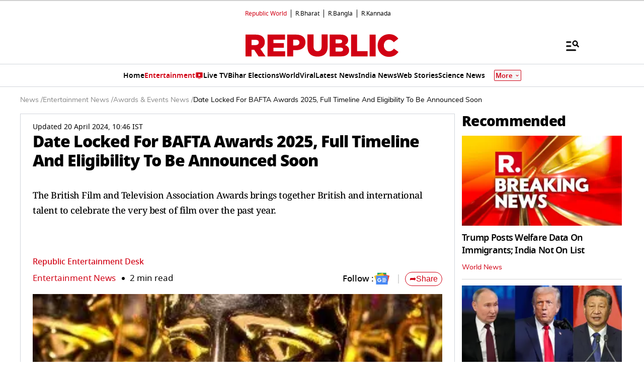

--- FILE ---
content_type: text/html; charset=utf-8
request_url: https://www.google.com/recaptcha/api2/aframe
body_size: 148
content:
<!DOCTYPE HTML><html><head><meta http-equiv="content-type" content="text/html; charset=UTF-8"></head><body><script nonce="IRPiZVVuu3-BbVoxGdhh4Q">/** Anti-fraud and anti-abuse applications only. See google.com/recaptcha */ try{var clients={'sodar':'https://pagead2.googlesyndication.com/pagead/sodar?'};window.addEventListener("message",function(a){try{if(a.source===window.parent){var b=JSON.parse(a.data);var c=clients[b['id']];if(c){var d=document.createElement('img');d.src=c+b['params']+'&rc='+(localStorage.getItem("rc::a")?sessionStorage.getItem("rc::b"):"");window.document.body.appendChild(d);sessionStorage.setItem("rc::e",parseInt(sessionStorage.getItem("rc::e")||0)+1);localStorage.setItem("rc::h",'1767577889670');}}}catch(b){}});window.parent.postMessage("_grecaptcha_ready", "*");}catch(b){}</script></body></html>

--- FILE ---
content_type: application/javascript; charset=utf-8
request_url: https://fundingchoicesmessages.google.com/f/AGSKWxUkip6OV0McXkuPB-dF-bAs4hQN2x1IqhOHO6Z7bPKUkr7W-DIpqkTpFrCe0xG-Xo5bnXVgWd9iF3LG7IQI9pRFEJ7rfuzcM4boGccq7-7t6N9s4zxiuefg-CXZifMuJ5RUJc8T2CyZMeOYzGW_-RRCanPLQG01R-2jncQNOY6z-W_Cg16RM84Q3Wuu/_/ads/widget._730x90_webrtc,domain=hdmoza.com/compiled/ads-/photo728ad.
body_size: -1289
content:
window['5521f6dd-bbf3-4021-8480-da789287bc09'] = true;